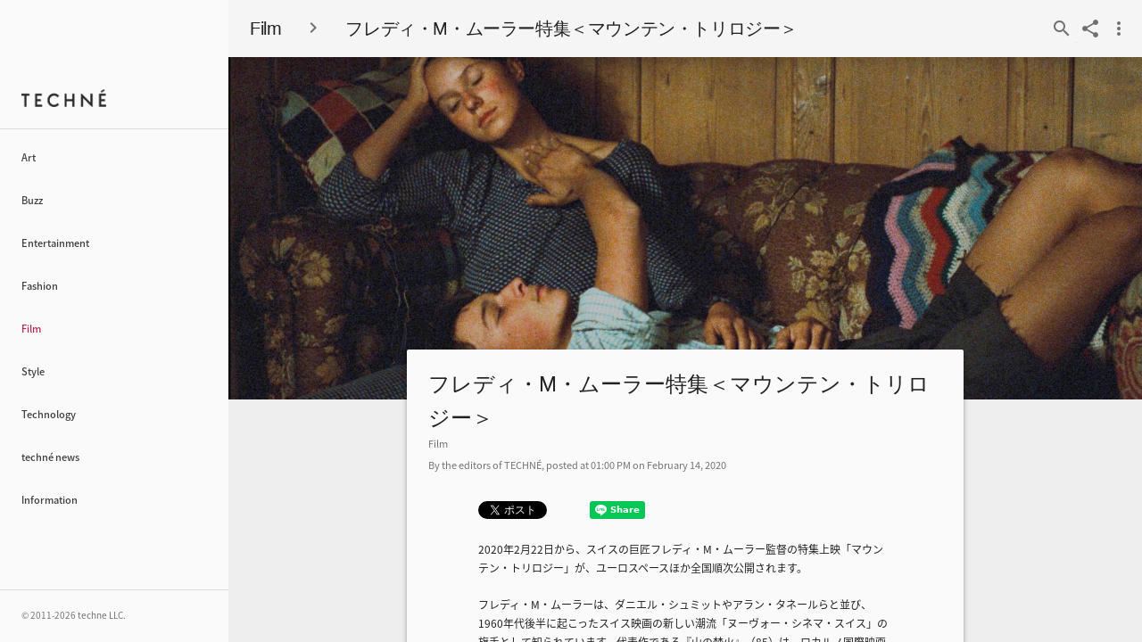

--- FILE ---
content_type: text/html; charset=utf-8
request_url: https://www.art-techne.com/film/news202002141300.html
body_size: 7180
content:
<!DOCTYPE html><html lang="ja"><head><meta charset="UTF-8" /><title>フレディ・M・ムーラー特集＜マウンテン・トリロジー＞ | TECHNÉ (テクネー)</title><meta content="2020年2月22日から、スイスの巨匠フレディ・M・ムーラー監督の特集上映「マウンテン・トリロジー」が、ユーロスペースほか全国順次公開されます。" name="description" /><meta content="242905562720380" property="fb:app_id" /><meta content="フレディ・M・ムーラー特集＜マウンテン・トリロジー＞ | TECHNÉ (テクネー)" property="og:title" /><meta content="2020年2月22日から、スイスの巨匠フレディ・M・ムーラー監督の特集上映「マウンテン・トリロジー」が、ユーロスペースほか全国順次公開されます。" property="og:description" /><meta content="https://www.art-techne.com/film/news202002141300.html" property="og:url" /><meta content="https://www.art-techne.com/uploads/image/file/4443/5263a3451408bea75658d85bce1406a7.jpg" property="og:image" /><meta content="summary_large_image" name="twitter:card" /><meta content="@art_techne" name="twitter:site" /><meta content="@art_techne" name="twitter:creator" /><meta content="フレディ・M・ムーラー特集＜マウンテン・トリロジー＞ | TECHNÉ (テクネー)" name="twitter:title" /><meta content="2020年2月22日から、スイスの巨匠フレディ・M・ムーラー監督の特集上映「マウンテン・トリロジー」が、ユーロスペースほか全国順次公開されます。" name="twitter:description" /><meta content="https://www.art-techne.com/uploads/image/file/4443/5263a3451408bea75658d85bce1406a7.jpg" name="twitter:image" /><meta content="width=device-width,initial-scale=1.0" name="viewport" /><meta content="#202020" name="theme-color" /><link rel="shortcut icon" type="image/x-icon" href="/favicon.ico?_=20160828" /><link href="/apple-touch-icon.png?_=20160828" rel="apple-touch-icon" /><link href="/apple-touch-icon-120x120.png?_=20160828" rel="apple-touch-icon" sizes="120x120" /><link href="/apple-touch-icon-152x152.png?_=20160828" rel="apple-touch-icon" sizes="152x152" /><link href="/apple-touch-icon-180x180.png?_=20160828" rel="apple-touch-icon" sizes="180x180" /><link href="/apple-touch-icon-228x228.png?_=20160828" rel="apple-touch-icon" sizes="228x228" /><link href="https://www.art-techne.com/film/news202002141300.amp" rel="amphtml" /><link rel="stylesheet" media="screen" href="//cdnjs.cloudflare.com/ajax/libs/material-design-lite/1.1.3/material.min.css" />
<link rel="stylesheet" media="screen" href="//fonts.googleapis.com/icon?family=Material+Icons" /><link rel="stylesheet" media="screen" href="/assets/article-459ea0b7d07c77363afdcda9aad171fd73a0ddc1a81f93910ed6ba5ca6d2d23f.css" data-turbolinks-track="true" /><meta name="csrf-param" content="authenticity_token" />
<meta name="csrf-token" content="Im2b39bIaBydan5YSnUv3owbZtWvOZriLw4g8X0ITQ0Xe47gMjGR+pVF6gOny7sU0SsebAKGXbGFlp7eHdbSzQ==" /></head><body><div class="mdl-layout mdl-js-layout mdl-layout--fixed-drawer mdl-layout--fixed-header"><header class="mdl-layout__header"><div class="mdl-layout__header-row"><h1><a class="category" href="/film/">Film</a><i class="material-icons notranslate">chevron_right</i><span class="title">フレディ・M・ムーラー特集＜マウンテン・トリロジー＞</span></h1><div class="mdl-layout-spacer"></div><div class="mdl-textfield mdl-js-textfield mdl-textfield--expandable"><form id="search-form" action="/search" accept-charset="UTF-8" method="post"><input name="utf8" type="hidden" value="&#x2713;" /><input type="hidden" name="authenticity_token" value="nPdIKO15rW9S63jxBPgvoxPYAac1uoKZ1GUO2O2X5Eep4V0XCYBUiVrE7KrpRrtpTuh5HpgFRcp+/bD3jUl7hw==" /><input type="hidden" name="page" id="page" value="1" class="page" /><label class="mdl-button mdl-js-button mdl-button--icon" for="search-input"><i class="material-icons notranslate">search</i></label><div class="mdl-textfield__expandable-holder"><input autocomplete="off" class="mdl-textfield__input" id="search-input" name="q" type="text" value="" /><label class="mdl-textfield__label" for="search-input">記事を検索...</label></div></form></div><button class="mdl-button mdl-js-button mdl-button--icon" id="share-menu"><i class="material-icons notranslate">share</i></button><ul class="share mdl-menu mdl-menu--bottom-right mdl-js-menu" for="share-menu"><li class="menu-title mdl-menu__item">Share on...</li><li class="mdl-menu__item"><a target="_blank" href="https://twitter.com/share?text=%E3%83%95%E3%83%AC%E3%83%87%E3%82%A3%E3%83%BBM%E3%83%BB%E3%83%A0%E3%83%BC%E3%83%A9%E3%83%BC%E7%89%B9%E9%9B%86%EF%BC%9C%E3%83%9E%E3%82%A6%E3%83%B3%E3%83%86%E3%83%B3%E3%83%BB%E3%83%88%E3%83%AA%E3%83%AD%E3%82%B8%E3%83%BC%EF%BC%9E&amp;url=https%3A%2F%2Fwww.art-techne.com%2Ffilm%2Fnews202002141300.html&amp;related=art_techne&amp;dnt=true">Twitter</a></li><li class="mdl-menu__item"><a target="_blank" href="https://www.facebook.com/sharer/sharer.php?u=https%3A%2F%2Fwww.art-techne.com%2Ffilm%2Fnews202002141300.html">Facebook</a></li><li class="mdl-menu__item"><a target="_blank" href="http://line.me/R/msg/text/?フレディ・M・ムーラー特集＜マウンテン・トリロジー＞
https://www.art-techne.com/film/news202002141300.html">Line</a></li><li class="divider"></li><li class="send-url mdl-menu__item"><a href="mailto:?body=フレディ・M・ムーラー特集＜マウンテン・トリロジー＞
https://www.art-techne.com/film/news202002141300.html"><i class="material-icons notranslate">email</i>URLをメールで送信</a></li><li class="copy-url mdl-menu__item"><a class="copy-url" data-clipboard-text="https://www.art-techne.com/film/news202002141300.html" href="/articles.html"><i class="material-icons notranslate">link</i>URLをコピー</a></li></ul><button class="mdl-button mdl-js-button mdl-button--icon" id="menu"><i class="material-icons notranslate">more_vert</i></button><ul class="links mdl-menu mdl-menu--bottom-right mdl-js-menu" for="menu"><li class="mdl-menu__item"><a class="external-link" target="_blank" href="/feed">RSS</a></li><li class="mdl-menu__item"><a target="_blank" href="https://www.g-current.com/"><i class="material-icons notranslate">open_in_new</i>G current</a></li><li class="divider"></li><li class="mdl-menu__item"><a href="/information#policy">Policy</a></li><li class="mdl-menu__item"><a href="/information#contact">Contact</a></li><li class="divider"></li><li><div id="google_translate_element"></div><script>function googleTranslateElementInit() {
  new google.translate.TranslateElement({pageLanguage: 'ja', autoDisplay: false}, 'google_translate_element');
}</script><script src="//translate.google.com/translate_a/element.js?cb=googleTranslateElementInit"></script></li></ul></div></header><div class="mdl-layout__drawer"><header class="mdl-layout-title"><a class="logo" href="/">TECHNÉ</a></header><nav class="mdl-navigation"><a class="mdl-navigation__link" href="/art/">Art</a><a class="mdl-navigation__link" href="/buzz/">Buzz</a><a class="mdl-navigation__link" href="/entertainment/">Entertainment</a><a class="mdl-navigation__link" href="/fashion/">Fashion</a><a class="mdl-navigation__link current" href="/film/">Film</a><a class="mdl-navigation__link" href="/style/">Style</a><a class="mdl-navigation__link" href="/technology/">Technology</a><a class="mdl-navigation__link" href="/technenews">techné news</a><a class="mdl-navigation__link" href="/information">Information</a></nav><footer class="mdl-navigation"><span class="copyright">© 2011-2026 techne LLC.</span></footer></div><main class="mdl-layout__content"><div class="contents has-image"><div class="masthead bg-middle" style="background-image:url(/uploads/image/file/4443/5263a3451408bea75658d85bce1406a7.jpg)"></div><div class="article-main article-card mdl-card mdl-shadow--4dp"><div class="heading"><h2 class="title">フレディ・M・ムーラー特集＜マウンテン・トリロジー＞</h2><div class="metadata"><div class="category">Film</div></div><div class="signature">By the editors of TECHNÉ, posted at 01:00 PM on February 14, 2020</div></div><div class="share-buttons"><div class="button-wrapper twitter"><a href="https://twitter.com/intent/tweet?ref_src=twsrc%5Etfw" class="twitter-hashtag-button" data-text="フレディ・M・ムーラー特集＜マウンテン・トリロジー＞" data-url="https://www.art-techne.com/film/news202002141300.html" data-dnt="true" data-show-count="false"></a><script async src="https://platform.twitter.com/widgets.js" charset="utf-8"></script></div><div class="button-wrapper facebook"><div class="fb-like" data-action="like" data-href="https://www.art-techne.com/film/news202002141300.html" data-layout="button" data-share="false" data-show-faces="true" data-size="small"></div></div><div class="button-wrapper line"><div class="line-it-button" data-lang="en" data-type="share-a" data-url="https://www.art-techne.com/film/news202002141300.html" style="display: none;"></div><script src="https://d.line-scdn.net/r/web/social-plugin/js/thirdparty/loader.min.js" async="async" defer="defer"></script></div></div><div id="fb-root"></div><script>(function(d, s, id) {var js, fjs = d.getElementsByTagName(s)[0];if (d.getElementById(id)) return;js = d.createElement(s); js.id = id;js.src = 'https://connect.facebook.net/en_US/sdk.js#xfbml=1&version=v2.12';fjs.parentNode.insertBefore(js, fjs);}(document, 'script', 'facebook-jssdk'));</script><div class="body"><p>2020年2月22日から、スイスの巨匠フレディ・M・ムーラー監督の特集上映「マウンテン・トリロジー」が、ユーロスペースほか全国順次公開されます。</p>

<p>フレディ・M・ムーラーは、ダニエル・シュミットやアラン・タネールらと並び、1960年代後半に起こったスイス映画の新しい潮流「ヌーヴォー・シネマ・スイス」の旗手として知られています。代表作である『山の焚火』（85）は、ロカルノ国際映画祭で金豹賞（グランプリ）を獲得しました。</p>

<p>本作について、映画監督の是枝裕和さんは、「聖書に描かれているような原初の人の営みを、サイレントという映画の原初の形を想起しながら観る。そんな稀有な体験を、この『山の焚火』は恩寵のように私たちに与えてくれる。
<br />貧しい家族の営みを目にしながら、私たちがそこに感じるのは祈りにも似た畏怖である。残酷な暴力も、不幸さえも含めて、映画が描く時間のなんと豊かであることか。」とコメントしています。</p>

<p>＜マウンテン・トリロジー＞では、『山の焚火』の他にも、『我ら山人たち』『緑の山』が公開されます。</p>

<p><iframe width="560" height="315" src="https://www.youtube.com/embed/iPZbWnwa7sU" frameborder="0" allow="accelerometer; autoplay; encrypted-media; gyroscope; picture-in-picture" allowfullscreen></iframe></p></div><div class="notes"><p>① 『山の焚火』
<br />監督、脚本：フレディ・M・ムーラー
<br />撮影：ピオ・コラーディ 録音：フロリアン・アイデンベンツ 編集：ヘレーナ・ゲルバー
<br />出演：トーマス・ノック、ヨハンナ・リーア、ロルフ・イリック、ドロテア・モリッツ、イェルク・
<br />オーダーマット、ティッリ・ブライデンバッハ
<br />スイス／1985／スイス・ドイツ語／カラー／117 分
<br />② 『我ら山人たち─我々山国の人間が山間に住むのは、我々のせいではない』
<br />監督：フレディ・M・ムーラー
<br />原案：フレディ・M・ムーラー、ジャン＝ピエール・オビー、ゲオルク・コーラー
<br />撮影：イワン・シューマッハー 編集：フレディ・M・ムーラー、エヴェリーネ・ブロムバッハー
<br />録音：リュック・イェルサン
<br />スイス／ 1974 ／ スイス・ドイツ語／ カラー ／ 108 分
<br />③ 『緑の山』
<br />監督、原案：フレディ・M・ムーラー
<br />撮影：ピオ・コラーディ 編集：カトリン・プリュス 録音：フロリアン・アイデンベンツ
<br />スイス／ 1990 ／ スイス・ドイツ語／ カラー ／ 128 分
<br />配給：ノーム
<br />公式サイト：<a href="https://gnome15.com/mountain/" target="_blank">https://gnome15.com/mountain/</a></p></div></div><div class="images article-card mdl-card mdl-shadow--4dp"><div class="heading"><i class="material-icons notranslate">image</i><h3 class="section-title">Image Gallery</h3><h4 class="section-description">3 photos</h4></div><div class="body collapsed"><span class="thumbnail" data-height="959" data-width="1600" style="background-image:url(/uploads/image/file/4443/5263a3451408bea75658d85bce1406a7.jpg)"><span class="thumbnail-sizer"></span><div class="information"><div class="title"></div><div class="description"><p></p></div><div class="extra-information"><p></p></div></div></span><span class="thumbnail" data-height="1080" data-width="1440" style="background-image:url(/uploads/image/file/4444/492f35cc90b02807fa5ec72720e99676.jpg)"><span class="thumbnail-sizer"></span><div class="information"><div class="title"></div><div class="description"><p></p></div><div class="extra-information"><p></p></div></div></span><span class="thumbnail" data-height="1074" data-width="1446" style="background-image:url(/uploads/image/file/4445/b5c6af23a5717cb6f37727c5a107737e.jpg)"><span class="thumbnail-sizer"></span><div class="information"><div class="title"></div><div class="description"><p></p></div><div class="extra-information"><p></p></div></div></span></div></div><div class="share-this-article"><button class="share mdl-button mdl-button--raised mdl-button--colored">この記事をシェアする</button></div><div class="ads ads-by-amazon"><div class="heading"><h3 class="section-title">Adapt</h3><h4 class="section-description">関連商品</h4></div><div class="body ad-grid mdl-grid"><a class="mdl-cell mdl-cell--3-col mdl-card mdl-shadow--4dp" style="background-image:url(https://images-fe.ssl-images-amazon.com/images/I/51bIp1ZP-mL.jpg)" target="_blank" href="http://www.amazon.co.jp/exec/obidos/ASIN/B005FU026C/ad18951228-22-22"><h5>映画パンフレット　「山の焚火」　監督/脚本 フレディ・M・ムーラー　出演 トーマス・ノック/ヨハンナ・リーア/ドロテア・モリッツ/ロルフ・イリック/ティッリ・ブライデンバッハ/ヨールグ・オーダーマット</h5></a><a class="mdl-cell mdl-cell--3-col mdl-card mdl-shadow--4dp" style="background-image:url(https://images-fe.ssl-images-amazon.com/images/I/41fGSK2ro1L.jpg)" target="_blank" href="http://www.amazon.co.jp/exec/obidos/ASIN/B00N4EULSK/ad18951228-22-22"><h5>山の焚火　１９８６年映画パンフレット　シネ・ヴィヴァン　フレディ・M・ムーラー監督　トーマス・ノック　ヨハンナ・リーア</h5></a><a class="mdl-cell mdl-cell--3-col mdl-card mdl-shadow--4dp" style="background-image:url(https://images-fe.ssl-images-amazon.com/images/I/41s%2BnUys2GL.jpg)" target="_blank" href="http://www.amazon.co.jp/exec/obidos/ASIN/B00B59B5T0/ad18951228-22-22"><h5>映画パンフレットレット「僕のピアノコンチェルト」監督 フレディ・M・ムーラー 出演 ブルーノ・ガンツ、テオ・ゲオルギュー</h5></a><a class="mdl-cell mdl-cell--3-col mdl-card mdl-shadow--4dp" style="background-image:url(https://images-fe.ssl-images-amazon.com/images/I/41vlQVAKheL.jpg)" target="_blank" href="http://www.amazon.co.jp/exec/obidos/ASIN/B0034IRMN8/ad18951228-22-22"><h5>【映画パンフ】最後通告　フレディ・M・ムーラー</h5></a></div></div><div class="archive"><div class="heading"><a class="back-to-category mdl-button mdl-js-button" href="/film/">MORE</a><h3 class="section-title">Archive</h3><h4 class="section-description">同じカテゴリの最新記事</h4></div><div class="body"><a class="mdl-card mdl-shadow--4dp" href="/film/news202103162135.html"><h5 class="title">スタンリー・キューブリック監督などのドキュメンタリー映像が公開</h5><p class="summary">ワーナーブラザースの特設サイト「FILM MAKERS／名監督ドキュメンタリー〈映画製作の舞台裏〉」が公開され、スタンリー・キューブリック監督の映画製作に関するドキュメンタリー映像が配信されています。</p></a><a class="mdl-card mdl-shadow--4dp" href="/film/news202101232115.html"><h5 class="title">ケネス・アンガー『マジック・ランタン・サイクル』HDリマスター</h5><p class="summary">時代を越え、ジャンルを越え、名だたるクリエイターに多大なる影響を与え続けているケネス・アンガーの呪術的イメージの集大成『マジック・ランタン・サイクル』が、2021年3月12日（金）劇場公開されます。</p></a><a class="mdl-card mdl-shadow--4dp" href="/film/news202002211115.html"><h5 class="title">映画『ホドロフスキーのサイコマジック』4月24日公開</h5><p class="summary">アレハンドロ・ホドロフスキーの新作にして集大成とも言える映画『ホドロフスキーのサイコマジック』が、2020年4月24日より、アップリンク渋谷、アップリンク吉祥寺、新宿シネマカリテほかにて全国順次公開されます。</p></a></div></div><div class="footer"><nav><a class="navigation next" href="/entertainment/news202002142055.html"><i class="material-icons notranslate">arrow_back</i><span class="label">Newer</span><h5 class="title">注目のミュージシャン「藤井風」</h5></a><a class="navigation previous" href="/entertainment/news202002131325.html"><i class="material-icons notranslate">arrow_forward</i><span class="label">Older</span><h5 class="title">TV版「新世紀エヴァンゲリオン」がYou Tubeで公式配信</h5></a></nav></div></div></main><div class="image-viewer"><div class="heading"><button class="hide-viewer mdl-button mdl-js-button mdl-button--icon"><i class="material-icons notranslate">arrow_back</i></button><h3 class="title">フレディ・M・ムーラー特集＜マウンテン・トリロジー＞ の画像</h3><button class="toggle-information mdl-button mdl-js-button mdl-button--icon"><i class="material-icons notranslate">info</i></button></div><div class="nav"><div class="nav-button-wrapper left-side"><button class="previous-image mdl-button mdl-js-button mdl-button--icon"><i class="material-icons notranslate">chevron_left</i></button></div><div class="nav-button-wrapper right-side"><button class="next-image mdl-button mdl-js-button mdl-button--icon"><i class="material-icons notranslate">chevron_right</i></button></div></div><div class="image-information mdl-card mdl-shadow--4dp"><div class="image-index"><span class="current-index"></span>/<span class="number-of-images">3</span></div><div class="image-title"></div><div class="image-description"></div><div class="image-extra-information"></div></div></div><div class="dialog dialog-share-article"><div class="dialog-content mdl-card mdl-shadow--16dp"><h5 class="dialog-title">共有</h5><div class="icons"><a target="_blank" href="https://twitter.com/share?text=%E3%83%95%E3%83%AC%E3%83%87%E3%82%A3%E3%83%BBM%E3%83%BB%E3%83%A0%E3%83%BC%E3%83%A9%E3%83%BC%E7%89%B9%E9%9B%86%EF%BC%9C%E3%83%9E%E3%82%A6%E3%83%B3%E3%83%86%E3%83%B3%E3%83%BB%E3%83%88%E3%83%AA%E3%83%AD%E3%82%B8%E3%83%BC%EF%BC%9E&amp;url=https%3A%2F%2Fwww.art-techne.com%2Ffilm%2Fnews202002141300.html&amp;related=art_techne&amp;dnt=true"><i class="techne-icons twitter-circle colored"></i></a><a target="_blank" href="https://www.facebook.com/sharer/sharer.php?u=https%3A%2F%2Fwww.art-techne.com%2Ffilm%2Fnews202002141300.html"><i class="techne-icons facebook-circle colored"></i></a><a target="_blank" href="http://line.me/R/msg/text/?フレディ・M・ムーラー特集＜マウンテン・トリロジー＞
https://www.art-techne.com/film/news202002141300.html"><i class="techne-icons line-circle colored"></i></a></div><div class="actions"><a href="mailto:?body=フレディ・M・ムーラー特集＜マウンテン・トリロジー＞
https://www.art-techne.com/film/news202002141300.html"><i class="material-icons notranslate">email</i>URLをメールで送信</a><a class="copy-url" data-clipboard-text="https://www.art-techne.com/film/news202002141300.html" href="/articles.html"><i class="material-icons notranslate">link</i>URLをコピー</a></div></div><div class="dialog-background"></div></div><button class="mdl-button mdl-js-button mdl-button--fab"><i class="material-icons notranslate">expand_less</i></button></div><div class="dialog dialog-version-info"><div class="dialog-content mdl-card mdl-shadow--16dp"><h5 class="dialog-title">バージョン情報</h5><div class="credit"><h5 class="logo">TECHNÉ</h5><h6 class="version">Version 3.0</h6><p class="copyright">© 2011-2026 techne LLC.</p><div class="dialog-buttons"><div class="close-version-info mdl-button">閉じる</div></div></div></div><div class="dialog-background end-of-broadcast-wrapper"><canvas class="end-of-broadcast"></canvas></div></div><link rel="stylesheet" media="screen" href="//fonts.googleapis.com/earlyaccess/notosansjapanese.css" /><script src="//cdnjs.cloudflare.com/ajax/libs/material-design-lite/1.1.3/material.min.js"></script>
<script src="//cdnjs.cloudflare.com/ajax/libs/jquery/2.2.0/jquery.min.js"></script>
<script src="//cdnjs.cloudflare.com/ajax/libs/jquery-throttle-debounce/1.1/jquery.ba-throttle-debounce.min.js"></script><script src="//cdnjs.cloudflare.com/ajax/libs/clipboard.js/1.5.5/clipboard.min.js"></script>
<script src="//maps.google.com/maps/api/js?key=AIzaSyA0kpFsMPoeraDysErqRDIZa-2Jo_Y4UL0"></script><script src="/assets/article-319df989c5f0a7416a5b632381404f21a3b91edde594fcb8e44cd7ba1671f676.js" data-turbolinks-track="true"></script></body></html>

--- FILE ---
content_type: text/css
request_url: https://www.art-techne.com/assets/article-459ea0b7d07c77363afdcda9aad171fd73a0ddc1a81f93910ed6ba5ca6d2d23f.css
body_size: 4898
content:
.mdl-layout__header{background-color:#f5f5f5;box-shadow:0 3px 14px 2px rgba(0,0,0,0.16)}.mdl-layout__header h1,.mdl-layout__header .mdl-layout-title.mdl-button{font-size:20px;color:rgba(0,0,0,0.87);text-transform:none}.mdl-layout__header .mdl-layout-title .material-icons{margin-top:-3px;margin-left:3px;color:rgba(0,0,0,0.26);vertical-align:middle}.mdl-layout__header .material-icons{color:rgba(0,0,0,0.54)}.mdl-layout__header .mdl-textfield{padding-top:27px}.mdl-layout__header.at-top{background-color:#eee;box-shadow:none}.mdl-layout__header .mdl-menu__item{padding:0}.mdl-layout__header .mdl-menu__item a{display:block;padding:0 24px}.mdl-layout__header .divider{margin:8px 0;border-bottom:1px solid rgba(0,0,0,0.12)}.links.mdl-menu{min-width:192px}.links.mdl-menu .mdl-menu__item .material-icons{float:right;margin-top:14px;opacity:0}.links.mdl-menu .mdl-menu__item:hover .material-icons{opacity:1}#search-input{font-size:11px;color:rgba(0,0,0,0.87)}.mdl-textfield__label::after{background-color:rgba(0,0,0,0.12)}@media (max-width: 640px){.mdl-layout__header .mdl-menu__item a{padding:0 16px}.mdl-layout__header-row{padding-right:4px}}@media (max-width: 1024px){.mdl-layout__header-row{min-height:64px}.mdl-layout__drawer-button .material-icons{position:relative;top:6px}.mdl-layout__header .mdl-layout-title.mdl-button{padding:0 0 0 8px}.mdl-layout__header-row{padding-left:68px}}@media (min-width: 641px) and (max-width: 1024px){.mdl-layout__header-row{padding-right:10px}.mdl-layout__header-row h1{margin-left:14px}}@media (min-width: 1025px){.mdl-layout--fixed-drawer>.mdl-layout__header .mdl-layout__header-row{padding-left:8px;padding-right:10px}.mdl-layout__header h1{margin:0 0 0 16px}.mdl-layout__header .mdl-layout-title.mdl-button{padding:0 8px 0 16px}}.mdl-menu a{color:rgba(0,0,0,0.87)}.mdl-menu .current{color:#b40431}.mdl-menu .current a{color:#b40431}.mdl-menu__outline{background-color:#fafafa}.mdl-menu__item{font-size:12px}.mdl-menu__item:hover{background-color:rgba(153,153,153,0.1)}.mdl-menu__item:active{background-color:rgba(153,153,153,0.2)}.goog-te-gadget{text-align:right}.goog-te-gadget .goog-te-combo{display:block;-webkit-appearance:none;-moz-appearance:none;box-sizing:border-box;width:100%;height:48px;margin:0;border:none;border-radius:0;outline:none;font-size:12px;line-height:48px;background:transparent;text-align:left;cursor:pointer}.goog-te-gadget .goog-te-combo:hover{background-color:rgba(153,153,153,0.1)}.goog-te-gadget .goog-te-combo:active{background-color:rgba(153,153,153,0.2)}@media (max-width: 760px){.goog-te-combo{padding:0 16px}.mdl-menu span{margin-right:16px}}@media (min-width: 761px){.goog-te-combo{padding:0 24px}.mdl-menu span{margin-right:24px}}.mdl-layout__drawer{overflow-y:hidden;width:256px;background-color:#fafafa;-webkit-transform:translatex(-256px);-ms-transform:translatex(-256px);transform:translatex(-256px);-webkit-transform-style:preserve-3d;transform-style:preserve-3d}.mdl-layout--fixed-drawer.is-upgraded:not(.is-small-screen)>.mdl-layout__header{margin-left:256px;width:calc(100% - 256px)}.mdl-layout--fixed-drawer>.mdl-layout__content{margin-left:256px}.mdl-layout__drawer>.mdl-layout-title{margin-top:80px;padding-bottom:8px;line-height:56px;border-bottom:1px solid rgba(0,0,0,0.12)}.mdl-layout__drawer .mdl-navigation{height:calc(100% - 204px);overflow:auto;padding:8px 0}.mdl-layout__drawer .mdl-navigation .mdl-navigation__link{font-size:11px;font-weight:500;line-height:48px;outline:none;color:rgba(0,0,0,0.87)}.mdl-layout__drawer .mdl-navigation .mdl-navigation__link.current{color:#b40431}.mdl-layout__drawer .mdl-navigation .mdl-navigation__link:hover{background-color:rgba(153,153,153,0.1)}.mdl-layout__drawer .mdl-navigation .mdl-navigation__link:active{background-color:rgba(153,153,153,0.2)}.mdl-layout__drawer .mdl-navigation .divider{margin:8px 0;border-bottom:1px solid rgba(0,0,0,0.12)}.mdl-layout__drawer footer{border-top:1px solid rgba(0,0,0,0.12)}.mdl-layout__drawer .copyright{font-size:10px;line-height:40px;color:rgba(0,0,0,0.54)}@media (max-width: 1024px){.mdl-layout__drawer.is-visible{box-shadow:3px 0 14px 2px rgba(0,0,0,0.16)}.mdl-layout--fixed-drawer>.mdl-layout__content{margin-left:0}.mdl-layout--fixed-drawer>.mdl-layout__content .copyright{padding-left:16px}}@media (min-width: 641px) and (max-width: 760px){.mdl-layout__header .mdl-layout__drawer-button{margin-left:10px}}@media (min-width: 761px) and (max-width: 1024px){.mdl-layout__header .mdl-layout__drawer-button{margin-left:14px}}@media (max-width: 640px){.mdl-layout__header .mdl-layout__drawer-button{margin-left:8px}.mdl-layout__drawer .mdl-navigation .mdl-navigation__link{padding:0 16px}.mdl-layout__drawer .copyright{padding-left:16px}}@media (min-width: 641px){.mdl-layout__drawer>.mdl-layout-title{padding-left:24px;padding-right:24px}.mdl-layout__drawer .mdl-navigation .mdl-navigation__link{padding:0 24px}.mdl-layout__drawer .copyright{padding-left:24px}}@media (min-width: 1025px){.mdl-layout__drawer{box-shadow:none;border-right:none}.mdl-layout__drawer .copyright{padding-left:24px}}.logo{display:inline-block;min-width:95px;min-height:20px;font-size:16px;line-height:20px;color:transparent;background:url("/images/logo.png?v=1460201956") left center/cover no-repeat}@-moz-keyframes fadein{0%{opacity:0}100%{opacity:1}}@-webkit-keyframes fadein{0%{opacity:0}100%{opacity:1}}@-o-keyframes fadein{0%{opacity:0}100%{opacity:1}}@keyframes fadein{0%{opacity:0}100%{opacity:1}}.mdl-button{min-width:initial;line-height:initial;color:#607d8b}.mdl-button.mdl-button--colored,.mdl-button--raised.mdl-button--colored:hover,.mdl-button--raised.mdl-button--colored:active,.mdl-button--raised.mdl-button--colored:focus:not(:active){background-color:#607d8b}.mdl-button--raised:active,.mdl-button--raised:focus{opacity:.935}.mdl-button.mdl-button--colored{color:#fff}.dialog,.dialog-background{position:fixed;top:0;left:0;width:100%;height:100%;z-index:10}.dialog{display:none;align-items:center;justify-content:center}.dialog.is_visible{display:-webkit-flex;display:-ms-flexbox;display:flex;animation:fadein .1s ease-in}.dialog-content{background-color:#fafafa;z-index:15}.dialog-title{margin:0;padding:0 24px;font-size:16px;line-height:60px;color:rgba(0,0,0,0.87)}.dialog-buttons{text-align:right;padding:8px}.dialog-background{background-color:rgba(0,0,0,0.45)}.mdl-button{min-width:initial;line-height:initial;color:#607d8b}.mdl-button.mdl-button--colored,.mdl-button--raised.mdl-button--colored:hover,.mdl-button--raised.mdl-button--colored:active,.mdl-button--raised.mdl-button--colored:focus:not(:active){background-color:#607d8b}.mdl-button--raised:active,.mdl-button--raised:focus{opacity:.935}.mdl-button.mdl-button--colored{color:#fff}@font-face{font-family:'Techne Icons';font-style:normal;font-weight:400;src:url("/fonts/techne_icons.woff") format("woff"),url("/fonts/techne_icons.ttf") format("ttf"),url("/fonts/techne_icons.svg") format("svg")}.techne-icons::before{box-sizing:border-box;font-family:'Techne Icons';font-style:normal}.techne-icons.twitter::before{content:'\e902'}.techne-icons.twitter-circle::before{content:'\e903'}.techne-icons.facebook::before{content:'\e900'}.techne-icons.facebook-circle::before{content:'\e901'}.techne-icons.youtube::before{content:'\e906'}.techne-icons.youtube-circle::before{content:'\e907'}.techne-icons.line::before{content:'\e908'}.techne-icons.line-circle::before{content:'\e909'}.techne-icons.twitter-circle.colored::before{color:#55acee}.techne-icons.facebook-circle.colored::before{color:#3b5998}.techne-icons.youtube-circle.colored::before{color:#cd201f}.techne-icons.line-circle.colored::before{color:#00c300}.mdl-button--fab{position:fixed;right:36px;bottom:36px;color:rgba(0,0,0,0.54);opacity:1;-webkit-transition-property:max-height,box-shadow,bottom,opacity;transition-property:max-height,box-shadow,bottom,opacity;z-index:1}.mdl-button--fab.at-top{bottom:-56px;opacity:0}.mdl-button--fab,.mdl-button--fab:hover{background-color:#fafafa}.mdl-button--fab:active{background-color:#e2e2e2}@media (max-width: 640px){.mdl-button--fab{right:16px;bottom:16px}}.dialog-version-info .dialog-content{opacity:0;transition:opacity .1s}.dialog-version-info .dialog-content.is_visible{opacity:1}.dialog-version-info .credit{text-align:center;line-height:1}.dialog-version-info .logo{margin:0 0 24px}.dialog-version-info .version{margin:0 0 20px;font-size:12px;color:rgba(0,0,0,0.87)}.dialog-version-info .copyright{margin-bottom:8px;font-size:11px}.dialog-version-info .close-version-info{line-height:36px}.end-of-broadcast-wrapper{position:fixed;top:-100%;left:0;width:100%;height:100%;background-color:#fff;transition:background-color 2s linear;z-index:5}.end-of-broadcast-wrapper.is_visible{top:0;background-color:rgba(255,255,255,0.85)}.end-of-broadcast{width:100%;height:100%}html,body,.mdl-layout{height:100%}body{font-family:'Noto Sans Japanese',sans-serif;-webkit-font-smoothing:antialiased;-moz-osx-font-smoothing:grayscale}a{text-decoration:none;outline:none}p{line-height:1.6}.mdl-layout__obfuscator.is-visible{background-color:rgba(0,0,0,0.3)}.disabled{color:rgba(0,0,0,0.26)}.dialog-follow-us a{display:block;padding:8px 24px;font-size:12px;color:rgba(0,0,0,0.87)}.dialog-follow-us a:last-child{margin-bottom:16px}.dialog-follow-us a:focus,.dialog-follow-us a:hover{background-color:rgba(153,153,153,0.1)}.dialog-follow-us a:active{background-color:rgba(153,153,153,0.2)}.dialog-follow-us .techne-icons,.dialog-follow-us .techne-icons::before{display:inline-block;width:40px;height:40px;vertical-align:middle}.dialog-follow-us .techne-icons{position:relative;top:10px;left:-4px;margin-right:13px}.dialog-follow-us .techne-icons::before{font-size:46px}.mdl-card{background-color:#fafafa;min-height:initial}.mdl-layout__header.at-top{background:#f5f5f5;box-shadow:0 3px 14px 2px rgba(0,0,0,0.16)}.mdl-layout__header-row h1 .material-icons{position:relative;top:-2px;margin:0 24px;vertical-align:middle}.mdl-layout__header-row h1 .category,.mdl-layout__header-row h1 .title{display:inline-block;overflow:hidden;white-space:nowrap;text-overflow:ellipsis;vertical-align:middle}.mdl-layout__header-row h1 .category{font-weight:normal;color:rgba(0,0,0,0.87)}.mdl-layout__header-row .share{width:256px}.mdl-layout__header-row .share .menu-title{padding-left:24px;padding-right:24px;background-color:transparent;color:rgba(0,0,0,0.54);cursor:default}.mdl-layout__header-row .share .send-url a,.mdl-layout__header-row .share .copy-url a{font-weight:normal}.mdl-layout__header-row .share .material-icons{margin-right:32px;vertical-align:middle}.contents{background-color:#eee}.contents .masthead{height:120px;background:center/cover no-repeat}.contents .masthead.bg-top{background-position:center top}.contents .masthead.bg-bottom{background-position:center bottom}.contents .article-card{box-sizing:border-box;margin:0 auto 8px;background-color:#fafafa}.contents .article-card a{display:inline-block;word-break:break-all;color:#b40431}.contents .article-main{margin-top:-56px;padding:12px 24px 16px}.contents .article-main .title{margin:8px 0 0;font-size:24px;line-height:1.6}.contents .article-main .metadata{margin-bottom:4px}.contents .article-main .category,.contents .article-main .signature{color:rgba(0,0,0,0.54);font-size:11px}.contents .article-main .signature{margin-bottom:30px}.contents .article-main .main-image{margin-bottom:24px;text-align:center}.contents .article-main .main-image p{margin:0;font-size:10px}.contents .article-main .main-image .main-image-description,.contents .article-main .main-image .main-image-extra-information{margin-top:8px;text-align:left}.contents .article-main .main-image .main-image-extra-information p{font-style:italic;color:rgba(0,0,0,0.54)}.contents .article-main .main-image .main-image-wrapper,.contents .article-main .main-image img{max-width:100%}.contents .article-main .main-image .main-image-wrapper{display:inline-block;background:center/cover no-repeat}.contents .article-main .main-image img{height:auto;visibility:hidden}.contents .article-main .body,.contents .article-main .notes{margin:0 56px}.contents .article-main .notes{color:rgba(0,0,0,0.54)}.contents .article-main p{line-height:1.8}.contents .article-main a{font-weight:normal}.contents .article-main .notes{margin-top:20px}.contents .article-main .notes a{color:rgba(0,0,0,0.54)}.contents .article-main .body>p{margin:0 0 20px;font-size:12px}.contents .article-main .notes>p{margin:0;font-size:10px}.contents .article-main .body>p:last-of-type,.contents .article-main .notes>p:last-of-type{margin-bottom:0}.contents .article-main iframe{display:block;max-width:100%;margin:0 auto}.contents .article-main iframe.instagram-media{min-width:initial !important}.contents .share-buttons{margin-bottom:24px}.contents .share-buttons a{font-weight:normal;color:rgba(0,0,0,0.54)}.contents .share-buttons .button-wrapper{float:left;margin-left:24px}.contents .share-buttons .button-wrapper img,.contents .share-buttons .button-wrapper a{display:block}.contents .share-buttons .button-wrapper:first-child{margin-left:0}.contents .ads-by-google,.contents .archive,.contents .footer nav{width:624px}.contents .ads,.contents .archive,.contents .footer nav{margin:0 auto 24px}.contents .ads .heading,.contents .archive .heading{margin-left:32px}.contents .ads-by-amazon{width:632px}.contents .ads-by-amazon .heading{padding-left:4px}.contents .ads-by-amazon .mdl-card{height:218px;background:center/cover no-repeat #fafafa}.contents .ads-by-amazon h5:before{position:absolute;left:0;bottom:0;content:'';display:block;width:100%;height:145px;background:linear-gradient(transparent, rgba(0,0,0,0.4));z-index:-1}.contents .ads-by-amazon h5{position:absolute;left:0;bottom:0;box-sizing:border-box;width:100%;margin:0;padding:8px;font-size:12px;font-weight:normal;color:#fff}.contents .ad-grid{padding:0}.contents .ad-grid .mdl-cell--3-col{width:calc(25% - 8px);margin:0 4px}.contents .archive .heading{margin-right:8px}.contents .archive .back-to-category{float:right;width:64px;padding-left:0;padding-right:0;font-size:11px;line-height:36px}.contents .archive .mdl-card{width:100%}.contents .footer{padding:44px 0 8px;background-color:#607d8b}.contents .footer nav{margin-bottom:0;overflow:hidden}.contents .footer .navigation{box-sizing:border-box;width:50%;height:72px;overflow:hidden;padding:20px 24px;color:#fff}.contents .footer .navigation .material-icons{display:block;width:40px;margin-top:5px}.contents .footer .navigation .label{display:block;font-size:11px;color:rgba(255,255,255,0.7)}.contents .footer .navigation .title{font-size:12px;line-height:1;overflow:hidden;white-space:nowrap;text-overflow:ellipsis}.contents .footer .navigation:active,.contents .footer .navigation:focus{background-color:#6b838e}.contents .footer .next{float:left}.contents .footer .next .material-icons{float:left}.contents .footer .previous{float:right;text-align:right}.contents .footer .previous .material-icons{float:right}.contents .footer .title{margin:0}.contents .archive{margin-bottom:-44px}.contents .archive .mdl-card{margin-bottom:8px}.has-image .masthead{height:384px}.has-image .article-main{padding-top:0}.has-image .top-image-description{margin:18px 0;overflow:hidden;font-size:12px;font-weight:normal;font-style:italic;color:rgba(0,0,0,0.26);line-height:1.6}.has-image .article-main .title{margin-top:20px}.images .heading,.information .heading,.map .heading,.ads .heading,.archive .heading{overflow:hidden;margin:20px 24px 18px}.images .material-icons,.information .material-icons,.map .material-icons,.ads .material-icons,.archive .material-icons{float:left;margin-top:4px}.images .material-icons,.information .material-icons,.map .material-icons,.ads .material-icons,.archive .material-icons,.images .section-description,.information .section-description,.map .section-description,.ads .section-description,.archive .section-description{color:rgba(0,0,0,0.54)}.images .section-title,.information .section-title,.map .section-title,.ads .section-title,.archive .section-title,.images .section-description,.information .section-description,.map .section-description,.ads .section-description,.archive .section-description{margin:0;line-height:1;margin-left:56px}.images .section-title,.information .section-title,.map .section-title,.ads .section-title,.archive .section-title{margin-bottom:8px;font-size:16px}.images .section-description,.information .section-description,.map .section-description,.ads .section-description,.archive .section-description{font-size:11px}.images .body{display:flex;flex-wrap:wrap;margin-bottom:16px;padding:2px}.images .thumbnail{background:center/cover no-repeat;width:calc(20% - 4px);margin:2px;cursor:pointer}.images .thumbnail .thumbnail-sizer{display:block;padding-bottom:100%}.images .thumbnail .information{display:none}.images .thumbnail:active .thumbnail-sizer,.images .thumbnail:focus .thumbnail-sizer{background-color:rgba(204,204,204,0.3)}.images .collapsed .thumbnail:nth-child(10) .thumbnail-sizer{background:none;padding:0}.images .collapsed .thumbnail:nth-child(10) .thumbnail-sizer::before{content:'MORE';display:block;height:120px;width:120px;font-size:11px;line-height:120px;color:#fff;background-color:rgba(38,38,38,0.5);text-align:center}.images .collapsed .thumbnail:nth-child(n+11){display:none}.information .body{margin:0 24px 16px}.information dl{margin:8px 0 0;font-size:12px}.information dt{clear:left;float:left;font-weight:normal}.information dd{margin:0 0 16px 104px}.information dd,.information dd a{color:rgba(0,0,0,0.54)}.information dd a{font-weight:normal}.map .see-on-google-maps{display:block;width:100%;height:48px;margin:8px 0;padding:0 24px;border-radius:0;font-size:16px;font-weight:normal;line-height:48px;color:rgba(0,0,0,0.87);text-align:left;text-transform:none}.map .see-on-google-maps:hover{background-color:transparent}.map .see-on-google-maps:active,.map .see-on-google-maps:focus{background-color:rgba(153,153,153,0.2)}#map{width:100%;height:232px}.share-this-article{margin:16px 0 20px;text-align:center}.share-this-article .share{padding-left:8px;padding-right:8px}.ads .heading,.archive .heading{margin-bottom:24px}.ads .section-title,.archive .section-title,.ads .section-description,.archive .section-description{margin-left:0}.ads-by-google .section-title{font-size:12px;margin:0}.ads-by-google .heading,.ads-by-google .body{display:inline-block}.ads-by-google .heading{margin:0 24px 0 32px}.ads-by-google .body{position:relative;top:-2px}.ads-by-google .ads-sample{display:block;font-size:12px;font-weight:normal;line-height:1;color:rgba(0,0,0,0.54)}.archive .mdl-card{padding:16px 24px;color:rgba(0,0,0,0.87)}.archive .mdl-card .title{margin:0 0 8px;font-size:12px}.archive .mdl-card .summary{margin:0;font-size:11px;line-height:1.6;color:rgba(0,0,0,0.54)}.image-viewer{display:none;position:fixed;top:0;left:0;width:100%;height:100%;background:#000 center no-repeat;z-index:15}.image-viewer .heading{display:flex;position:fixed;top:0;left:0;width:100%;height:192px;padding:12px 0 0;background:linear-gradient(rgba(0,0,0,0.6), transparent);z-index:17}.image-viewer .title,.image-viewer .material-icons{color:#fff}.image-viewer .hide-viewer,.image-viewer .toggle-information{min-width:32px}.image-viewer .hide-viewer{margin:0 24px 0 22px}.image-viewer .mdl-button:hover{background-color:transparent}.image-viewer .mdl-button:active,.image-viewer .mdl-button:focus:not(:active){background-color:rgba(255,255,255,0.2)}.image-viewer .title{margin:0 auto 0 0;font-size:16px;line-height:32px}.image-viewer .toggle-information{margin:0 22px 0 auto}.image-viewer .toggle-information.active .material-icons{color:#ff4081}.image-viewer .nav-button-wrapper{position:fixed;top:0;width:25%;height:100%;z-index:16}.image-viewer .previous-image,.image-viewer .next-image{display:none;position:fixed;top:calc(50% - 20px);width:40px;height:40px;background-color:rgba(255,255,255,0.2) !important;z-index:17}.image-viewer .previous-image{left:24px}.image-viewer .next-image{right:24px}.image-viewer .left-side{left:0}.image-viewer .right-side{right:0}.image-viewer .nav-button-wrapper:hover .previous-image,.image-viewer .nav-button-wrapper:hover .next-image{display:inline-block}.image-viewer .nav-button-wrapper:hover button[disabled]{display:none}.image-viewer .image-information{position:fixed;bottom:-200px;left:calc((100% - 568px) / 2);box-sizing:border-box;width:568px;min-height:auto;max-height:200px;overflow-x:hidden;overflow-y:auto;padding:24px;opacity:0;transition:opacity .15s linear,bottom .15s linear;z-index:17}.image-viewer .image-information.is_visible{bottom:0;opacity:1}.image-viewer .image-index,.image-viewer .image-description,.image-viewer .image-extra-information{color:rgba(0,0,0,0.54)}.image-viewer .image-index{position:absolute;top:24px;right:24px;font-size:11px}.image-viewer .image-title,.image-viewer .image-description p{font-size:12px}.image-viewer .image-title{margin:0 48px 0 0}.image-viewer .image-description p,.image-viewer .image-extra-information p{margin:0}.image-viewer .image-extra-information{margin-top:8px;font-style:italic}.image-viewer .image-extra-information p{font-size:11px}.image-viewer .image-extra-information:empty{margin-top:0}.image-viewer.large{background-size:contain}.image-viewer.is_visible{display:block}.dialog-share-article .icons{display:flex;justify-content:center;margin-bottom:8px}.dialog-share-article .techne-icons{font-size:46px;margin:0 8px}.dialog-share-article .techne-icons:focus,.dialog-share-article .techne-icons:active{opacity:.83}.dialog-share-article .actions{margin-bottom:8px}.dialog-share-article .actions a{display:block;padding:0 24px;font-size:12px;font-weight:400;line-height:48px;color:rgba(0,0,0,0.87)}.dialog-share-article .actions a:hover{background-color:rgba(153,153,153,0.1)}.dialog-share-article .actions a:active{background-color:rgba(153,153,153,0.2)}.dialog-share-article .actions .material-icons{margin-right:30px;color:rgba(0,0,0,0.54);vertical-align:middle}@media (max-width: 760px){.mdl-layout__header-row h1 .title{max-width:calc(100vw - 412px)}.article-card{width:calc(100% - 16px);max-width:624px}.contents .article-main .title{margin-bottom:4px}.contents .ads-by-amazon .mdl-cell--3-col{width:calc(33.33% - 8px)}.contents .ads-by-amazon .mdl-card{height:256px}.contents .ads-by-amazon .mdl-card:last-child{display:none}}@media (max-width: 640px){.mdl-layout__header-row h1 .category,.mdl-layout__header-row h1 i.material-icons{display:none}.mdl-layout__header-row h1 .title{max-width:calc(100vw - 184px)}.search-field-expanded h1{display:none}.contents .article-main{padding-left:16px;padding-right:16px}.contents .article-main .body,.contents .article-main .notes{margin-left:0;margin-right:0}.contents .share-buttons{margin-bottom:0}.contents .share-buttons .button-wrapper{margin-left:8px}.contents .share-buttons .button-wrapper:last-child{margin-bottom:24px}.contents .images .heading,.contents .information .heading,.contents .map .heading,.contents .ads .heading,.contents .archive .heading{margin-left:16px;margin-right:16px}.contents .ads-by-amazon{width:calc(100% - 8px)}.contents .ads-by-amazon .mdl-card{height:164px}.contents .ads-by-google,.contents .archive{width:auto}.contents .ads-by-google{padding-right:16px}.contents .footer nav{width:100%}.contents .footer .next{display:block;width:56px;padding-left:0;padding-right:0;text-align:center}.contents .footer .next .material-icons{float:none;width:100%}.contents .footer .next .label,.contents .footer .next .title{display:none}.contents .footer .previous{display:block;float:right;width:calc(100% - 56px);padding-right:16px}.has-image .masthead{height:236px}.images .thumbnail{width:calc(25% - 4px)}.images .collapsed .thumbnail:nth-child(8) .thumbnail-sizer{background:none;padding:0}.images .collapsed .thumbnail:nth-child(8) .thumbnail-sizer::before{content:'MORE';display:block;height:auto;width:auto;font-size:11px;line-height:calc((100vw - 36px) / 4);color:#fff;background-color:rgba(38,38,38,0.5);text-align:center}.images .collapsed .thumbnail:nth-child(n+9){display:none}.information .body{margin:0 0 8px 0}.information dl{margin-left:16px;margin-right:16px}.information dt{float:none}.information dd{margin-left:0}.information dd:last-of-type{margin-bottom:6px}#map{height:200px}.ads-by-google{overflow-x:auto;overflow-y:hidden;white-space:nowrap}.archive .heading{padding-left:8px}.archive .body{padding:0 8px}.image-viewer .title{overflow:hidden;padding-right:24px;white-space:nowrap;text-overflow:ellipsis}.image-viewer .image-information{left:0;bottom:-122px;width:100%;max-height:122px;border-radius:0}.image-viewer .nav-button-wrapper{display:none}}@media (min-width: 641px){.share-buttons{padding:0 56px}.contents .article-main .main-image{padding:0 56px}.information dd:last-of-type{margin-bottom:0}}@media (min-width: 761px){.article-card{width:624px}.contents .article-main iframe[src^='//www.google.com/trends/']{width:485px;max-width:485px;margin-left:-10px}}@media (min-width: 641px) and (max-width: 760px){.search-field-expanded h1 .title{max-width:calc(100vw - 536px)}}@media (min-width: 761px) and (max-width: 1024px){.mdl-layout__header-row h1 .title{max-width:calc(100vw - 412px)}.search-field-expanded h1 .title{max-width:calc(100vw - 536px)}}@media (min-width: 1025px){.mdl-layout__header-row h1 .title{max-width:calc(100vw - 640px)}.search-field-expanded h1 .title{max-width:calc(100vw - 736px)}}


--- FILE ---
content_type: application/javascript
request_url: https://www.art-techne.com/assets/article-319df989c5f0a7416a5b632381404f21a3b91edde594fcb8e44cd7ba1671f676.js
body_size: 2944
content:
!function(t){function o(e){if(r[e])return r[e].exports;var n=r[e]={exports:{},id:e,loaded:!1};return t[e].call(n.exports,n,n.exports,o),n.loaded=!0,n.exports}var r={};o.m=t,o.c=r,o.p="",o(0)}([function(e,n,t){t(1),t(8),$(function(){var e,t,n,o,r,a,i,l,c,s,u,d,f,m,h,p,g,v,w,_,C,I,y,A,T,x,b,E,O,L,k,N,D,B;return o=$("#map"),techne.modules.fab($(".mdl-layout__content")),0<o.length&&techne.modules.map(o),s="image_viewer",c=techne.className.VISIBLE,a=techne.className.ACTIVE,l="large",m=".copy-url",g="."+"thumbnail",p="."+(i="collapsed")+" .thumbnail:visible:last",h=".image-information",u=27,d=37,f=39,new Clipboard(m),$(m).on("click",function(e){return e.preventDefault()}),t=$(".image-viewer"),n=$(".toggle-information"),e=$(h),$(".image-extrainformation"),x=$(g).length,_=null,$(g).length===$(g+":visible").length&&$(".images .body").removeClass(i),$(document).on("click",p,function(){return $(this).blur().parents(".body").removeClass(i)}),0<$(".twitter-tweet").length&&$(window).on("load",function(){return $("body").append('<script async src="//platform.twitter.com/widgets.js" charset="utf-8"></script>')}),$(g).on("click",function(e){if(e.preventDefault(),!$(this).is(p))return t.addClass(techne.className.VISIBLE),b($(g).index(this))}),A=function(){return t.removeClass(c),_=null},window.addEventListener("popstate",A),C=function(e){return 0<=e&&e<x},T=function(e){return e.data("width")>$(window).width()||e.data("height")>$(window).height()},D=function(e){return T(e)?t.addClass(l):t.removeClass(l),$(".current-index").text(_+1),$(".image-title").text(e.find(".title").text()),$(".image-description").html(e.find(".description").html()),$(".image-extra-information").html(e.find(".extra-information").html())},B=function(){return $(".previous-image").prop("disabled",_<1),$(".next-image").prop("disabled",x-1<=_)},b=function(e){var n;if(C(e))return history.pushState(s,null,"#"),n=$(g+":nth("+e+")"),t.attr("style",n.attr("style")),_=e,D(n),B()},L=function(){return b(_-1)},O=function(){return b(_+1)},$(window).on("keydown",function(e){if(null!==_)switch(e.keyCode){case d:return L();case f:return O();case u:return A()}}),N={x:null,y:null},k={x:null,y:null},I=function(e){var n;return{x:(n=e.originalEvent.touches[0]).pageX,y:n.pageY}},v=56,w=48,r=100,E=function(){return e.addClass(c),n.addClass(a)},y=function(){return e.removeClass(c),n.removeClass(a)},t.on({click:y,touchstart:function(e){var n;return n=I(e),N={x:n.x,y:n.y}},touchmove:$.debounce(r,function(e){var n;return n=I(e),k={x:n.x,y:n.y}}),touchend:function(){return setTimeout(function(){var e;if(e=k.x-N.x,k.y-N.y<w&&(e<-1*v&&O(),v<e))return L()},r)}}),$(".hide-viewer").on("click",A),n.on("click",function(e){return e.stopImmediatePropagation(),$(this).hasClass(a)?y():E()}),$(".left-side").on("click",L),$(".right-side").on("click",O),$(h+", .nav-button-wrapper").on("click",function(e){return e.stopImmediatePropagation()}),$(".share-this-article .share").on("click",function(){return $(".dialog-share-article").addClass(c)})})},function(e,n,t){t(2),t(3),t(4),t(5),t(6),t(7),$(function(){if(document.addEventListener("page:change",function(){return componentHandler.upgradeDom()}),techne.modules.titleBar(),techne.modules.dialog(),$(".mdl-layout__drawer .follow-us").on("click",function(){return $(".dialog-follow-us").addClass(techne.className.VISIBLE)}),function(e){return null==e&&(e=navigator.userAgent.toLowerCase()),-1===e.indexOf("chrome")&&-1<e.indexOf("safari")}())return $(".copy-url").hide()})},function(){var e,n;window._gaq=window._gaq||[],window._gaq.push(["_setAccount","UA-11454991-4"]),window._gaq.push(["_trackPageview"]),(e=document.createElement("script")).type="text/javascript",e.async=!0,e.src=("https:"===document.location.protocol?"https://ssl":"http://www")+".google-analytics.com/ga.js",(n=document.getElementsByTagName("script")[0]).parentNode.insertBefore(e,n)},function(){$(function(){return window.techne={className:{AT_TOP:"at-top",ACTIVE:"active",DIALOG:"dialog",DIALOG_BG:"dialog-background",SEARCH_FIELED_EXPANDED:"search-field-expanded",VISIBLE:"is_visible"},duration:{SCROLL_UP_ANIMATION:200},timeout:{SCROLL_UP_TIMEOUT:200,TITLE_BAR_SHADOW_TIMEOUT:200},elements:{$content:$(".mdl-layout__content"),$titleBar:$(".mdl-layout__header"),$fab:$(".mdl-button--fab")},addClassIfAtTop:function(e,n,t){return n.scrollTop()<=0?e.addClass(t):e.removeClass(t)},isIOs:function(e){return null==e&&(e=navigator.userAgent.toLowerCase()),-1<e.indexOf("iphone")||-1<e.indexOf("ipad")},scrollUp:function(e,n){return null==n&&(n=techne.duration.SCROLL_UP_ANIMATION),e.animate({scrollTop:0},n)},trim:function(e){return e.replace(/^\s+/g,"").replace(/\s+$/g,"")},modules:{}}})},function(e,n,t){t(3),$(function(){var r,a,i,l;return l=techne.className.SEARCH_FIELED_EXPANDED,r=techne.elements.$content,i=techne.elements.$titleBar,a=$(".mdl-layout__header-row .mdl-textfield"),techne.modules.titleBar=function(e){var n,t,o;return null==e&&(e=techne.className.AT_TOP),(t=function(){return techne.addClassIfAtTop(techne.elements.$titleBar,r,e)})(),r.on("scroll",$.debounce(techne.timeout.TITLE_BAR_SHADOW_TIMEOUT,t)),n=function(){return a.hasClass("is-focused")||a.hasClass("is-dirty")},o=function(){return n()?i.addClass(l):i.removeClass(l)},$(window).on("load",o),$(document).on("click",o),$("#google_translate_element").on("click",function(e){return e.stopImmediatePropagation()}).on("change",".goog-te-combo",function(){return r.click()})}})},function(e,n,t){t(3),$(function(){var o,r;return r="."+techne.className.DIALOG,o="."+techne.className.DIALOG_BG,techne.modules.dialog=function(e){var n,t;return null==e&&(e=techne.className.AT_TOP),n=$(r),t=techne.isIOs?"click":"touchstart",$(document).on(t,o+", "+r+" a",function(){return n.removeClass(techne.className.VISIBLE)})}})},function(e,n,t){t(3),$(function(){var o,r;return r=techne.className.AT_TOP,o=techne.elements.$fab,techne.modules.fab=function(e,n){var t;return null==e&&(e=techne.elements.$content),null==n&&(n=r),(t=function(){return techne.addClassIfAtTop(o,e,n)})(),e.on("scroll",$.debounce(200,t)),o.on("click",function(){return o.addClass(r),techne.scrollUp(e)})}})},function(){$(function(){var e,t,n,o,r,a,i,l,c,s,u,d,f,m,h,p,g,v;return o=50,r=4e3,n=$(".logo"),d=document.querySelector(".end-of-broadcast"),i=d.getContext("2d"),v=m=null,function(){var e;return e=$(window),v=e.width(),m=e.height(),d.width=v,d.height=m}(),u=0,g=null,l=(c=".dialog-version-info")+" .dialog-content",f=".end-of-broadcast-wrapper",t=$(l),e=$(".close-version-info"),p=function(e){return e.metaKey&&"techne"===$("#search-input").val()},s=function(e,n){var t,o,r,a;for(null==n&&(n=2),t=0,o=e;0<=o?t<=o:o<=t;0<=o?++t:--t)r=Math.random()*v,a=Math.random()*m,i.fillRect(r,a,n,n);return u+=e},a=function(){return i.clearRect(0,0,v,m),u=0},h=function(){return clearInterval(g),$(c+", "+l).removeClass("is_visible"),a()},n.on("click",function(e){var n;if(p(e))return e.preventDefault(),$(c+", "+f).addClass("is_visible"),n=Math.floor(v*m/10),g=setInterval(function(){return n<u?(clearInterval(g),t.addClass("is_visible")):s(r)},o)}),e.on("click",h),$(f).on("click",h)})},function(e,n,t){t(3),$(function(){return techne.modules.map=function(e,n){var t,o;return null==n&&(n=14),o=new google.maps.LatLng(e.data("lat"),e.data("lng")),t=new google.maps.Map(e[0],{center:o,zoom:n,scrollwheel:!1,streetViewControl:!1,mapTypeControlOptions:{mapTypeIds:["style",google.maps.MapTypeId.ROADMAP]}}),new google.maps.Marker({position:o,map:t,title:e.data("title"),animation:google.maps.Animation.DROP})}})}]);